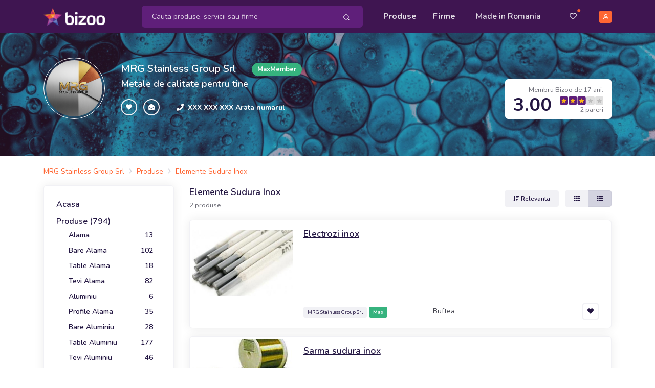

--- FILE ---
content_type: text/html; charset=UTF-8
request_url: https://mrgstainlessgroup.bizoo.ro/vanzare/cat-43994/elemente-sudura-inox/start-0/10/
body_size: 17043
content:
<!DOCTYPE html>
<html lang="en">
<head>
    <meta charset="utf-8">
    <meta name="viewport" content="width=device-width, initial-scale=1, shrink-to-fit=no">
    <title>Elemente Sudura Inox Buftea - MRG Stainless Group Srl - Oferta vanzare</title>
	<meta name="description" content="Descoperiti 2 produse din sectiunea Elemente Sudura Inox de la MRG Stainless Group Srl: electrozi inox, sarma sudura inox, Buftea - Oferta vanzare. Contactati firma pentru mai multe detalii" />
	<meta name="distribution" content="global" />
			<meta name="robots" content="index,follow" />			<meta name="verify-v1" content="7zmD0T8MGmg8Rk2tGVH5gEhJwmgmhkMtavBGyaEOjVQ=" />
	<meta name="y_key" content="12d6d6db702edd37" />
	<meta name="language" content="ro" />
	<meta name="rating" content="general" />
	<meta name="publisher" content="bizoo.ro" />
	<meta name="copyright" content="Copyright (c) Bizoo.ro" />
	<!-- Preloader -->
    <style>
        @keyframes hidePreloader {
            0% {
                width: 100%;
                height: 100%;
            }

            100% {
                width: 0;
                height: 0;
            }
        }

        body>div.preloader {
            position: fixed;
            background: white;
            width: 100%;
            height: 100%;
            z-index: 1071;
            opacity: 0;
            transition: opacity .5s ease;
            overflow: hidden;
            pointer-events: none;
            display: flex;
            align-items: center;
            justify-content: center;
        }

        body:not(.loaded)>div.preloader {
            opacity: 1;
        }

        body:not(.loaded) {
            overflow: hidden;
        }

        body.loaded>div.preloader {
            animation: hidePreloader .5s linear .5s forwards;
        }
    </style>
    <script>
        window.addEventListener("load", function() {
            setTimeout(function() {
                document.querySelector('body').classList.add('loaded');
            }, 300);
        });
		var baseurl = "https://www.bizoo.ro";
    </script>
    <!-- Favicon -->
    <link rel="icon" href="https://www.bizoo.ro/favicon.ico">
    <link rel="stylesheet" href="https://www.bizoo.ro/skins/assets/libs/@fortawesome/fontawesome-free/css/all.min.css">
	    <!-- Bizoo CSS -->
				<link href="https://fonts.googleapis.com/css2?family=Shadows+Into+Light&display=swap" rel="stylesheet">
		<link rel="stylesheet" href="https://www.bizoo.ro/skins/assets/libs/swiper/dist/css/swiper.min.css">
		<link rel="stylesheet" href="https://www.bizoo.ro/skins/assets/libs/@fancyapps/fancybox/dist/jquery.fancybox.min.css">
		<link rel="stylesheet" href="https://www.bizoo.ro/skins/assets/css/15_bizoo-website.css" id="stylesheet">
		<!-- Core JS  -->
	<script src="https://www.bizoo.ro/skins/assets/libs/jquery/dist/jquery.min.js"></script>
	<script type="text/javascript" src="https://www.bizoo.ro/skins/assets/libs/jquery-ui/jquery-ui.min.js"></script>
	<link rel="stylesheet" type="text/css" href="https://www.bizoo.ro/skins/assets/libs/jquery-ui/jquery-ui.min.css" media="all" />
	<script src="https://www.bizoo.ro/skins/assets/libs/bootstrap/dist/js/bootstrap.bundle.min.js"></script>
	<script src="https://www.bizoo.ro/skins/assets/libs/svg-injector/dist/svg-injector.min.js"></script>
	<script src="https://www.bizoo.ro/skins/assets/libs/feather-icons/dist/feather.min.js"></script>
	<!-- Optional JS -->
	<script src="https://www.bizoo.ro/skins/assets/libs/in-view/dist/in-view.min.js"></script>
	<script src="https://www.bizoo.ro/skins/assets/libs/sticky-kit/dist/sticky-kit.min.js"></script>
	<script src="https://www.bizoo.ro/skins/assets/libs/imagesloaded/imagesloaded.pkgd.min.js"></script>
	<script src="https://www.bizoo.ro/skins/assets/libs/crypto-js.min.js"></script>
	<script src="https://www.bizoo.ro/skins/assets/libs/moment/moment.js"></script>
	<script src="https://www.bizoo.ro/skins/assets/libs/daterangepicker/daterangepicker.js"></script>
	<link rel="stylesheet" href="https://www.bizoo.ro/skins/assets/libs/daterangepicker/daterangepicker.css" id="stylesheet">
	<script src="https://www.bizoo.ro/skins/assets/libs/intervalpicker.js"></script>
	<link rel="stylesheet" href="https://www.bizoo.ro/skins/assets/css/15_bizoo-over.css" id="stylesheet">
		<script async src="https://pagead2.googlesyndication.com/pagead/js/adsbygoogle.js"></script>
</head>
<body >
 
	 <header class="static" id="header-main">
        <!-- Navbar -->
        <nav class="navbar navbar-main py-lg-1 navbar-expand-lg navbar-dark bg-dark-primary" id="navbar-main">
            <div class="container border-0 ">
                <!-- Brand -->
                <a class="navbar-brand navbar-img-brand mr-5 ml-n3 ml-lg-0" href="https://www.bizoo.ro">
                    <img alt="Image placeholder" src="https://www.bizoo.ro/skins/assets/img/brand/light.png" id="navbar-logo">
                </a>
                <!-- Toggler -->
                <button class="navbar-toggler mr-n4 mr-lg-0c" type="button" data-toggle="collapse" data-target="#navbar-main-collapse" aria-controls="navbar-main-collapse" aria-expanded="false" aria-label="Toggle navigation">
                    <span class="navbar-toggler-icon"></span>
                </button>
                <!-- Collapse -->
                <div class="collapse navbar-collapse navbar-collapse-overlay" id="navbar-main-collapse">
                    <!-- Collapse header  -->
                    <div class="position-relative">
                        <!-- Toggler -->
                        <button class="navbar-toggler" type="button" data-toggle="collapse" data-target="#navbar-main-collapse" aria-controls="navbar-main-collapse" aria-expanded="false" aria-label="Toggle navigation">
                            <i data-feather="x"></i>
                        </button>
                    </div>
                    <!-- Search form -->
                    <form class="search-dropdown form-inline form-dark position-relative flex-fill mx-3 mx-lg-4 order-lg-1 d-none d-lg-block" style="max-width: 440px;" action="https://www.bizoo.ro/search_process.php" method="get" id="search-form">
						<input type="hidden" name="ls" value="1" />
						<input type="hidden" name="realm" value="" />
                        <div class="input-group input-group-merge w-100 rounded-lg bg-primary">
                            <input type="text" id="keywords" name="keywords" class="search-control form-control border-0 bg-transparent flex-grow-1 py-2 keywords-field-search" placeholder="Cauta produse, servicii sau firme" value="" autocomplete="off" data-userlink="https://mrgstainlessgroup.bizoo.ro" data-usermaxphoto="https://www.bizoo.ro/usermedia/img360/company/MRG-Stainless-Group-Srl_230185_1748361717.jpg" data-usercompany="MRG Stainless Group Srl" >
                            <div class="input-group-append ">
                                <span class="input-group-text border-0 bg-transparent py-0 pl-2 pr-1">
                                    <button type="button" class="btn btn-sm btn-link text-white py-2 btn-search-top-d">
                                        <i data-feather="search"></i>
                                    </button>
                                </span>
                            </div>
                        </div>
					
                        <div class="search-dropdown-menu search-dropdown-div hidden1">
                            <div class="row">
                                <div class="col-sm-6">
                                    <h6 class="text-xs text-muted font-weight-bolder text-uppercase ls-1">Produse si Servicii</h6>
                                    <ul class="list-unstyled mb-0">
                                       <li class="single-prods-autocomplete">
									   </li>
									   <div class="search-dropdown-prods">
									   </div>
                                    </ul>
                                </div>
                                <div class="col-sm-6">
                                    <h6 class="text-xs text-muted font-weight-bolder text-uppercase ls-1">Firme</h6>
                                    <ul class="list-unstyled mb-0 search-dropdown-firme">
                                        
                                    </ul>
                                    <h6 class="text-xs text-muted font-weight-bolder text-uppercase ls-1 mt-5 search-dropdown-cats-title">Mergi direct la categoria</h6>
                                    <ul class="list-unstyled mb-0 search-dropdown-cats">
                                        
                                    </ul>
                                </div>
                            </div>
                        </div>
                   </form>
                    <!-- Left menu -->
                    <ul class="navbar-nav order-lg-2 ml-lg-auto">
                        <!-- Browse menu -->
                        <li class="nav-item">
                            <a class="nav-link font-weight-bolder" href="https://www.bizoo.ro/vanzare/">
                                <i class="fas fa-list-alt d-lg-none mr-2"></i>Produse
                            </a>
                        </li>
                        <li class="nav-item">
                            <a class="nav-link font-weight-bolder" href="https://www.bizoo.ro/companii/">
                                <i class="fas fa-store d-lg-none mr-2"></i>Firme
                            </a>
                        </li>
						<li class="nav-item ">
						<a class="nav-link px-lg-4" href="https://www.bizoo.ro/made-in-romania">
							<i class="fas fa-map-marked-alt d-lg-none mr-2"></i>Made in Romania
						</a>
					</li>
                    </ul>
                    <!-- Right menu -->
                    <ul class="navbar-nav align-items-lg-center ml-lg-3 order-lg-3">
                        <li class="nav-item d-none d-lg-block favorite-dropdown-menu-container dropdown has_favorites ">
                            <a href="javascript:;" class="nav-link nav-link-icon text-sm pl-3 pr-2 mr-2 position-relative a-favorite-header" id="a-favorite-header" data-toggle="dropdown" aria-haspopup="true" aria-expanded="false" data-offset="0">
                                <i class="far fa-heart"></i>
                                <span class="text-warning position-absolute top-1 right-0 has_favorites ">●</span>
                            </a>
							<div class="dropdown-menu dropdown-menu-right favorite-dropdown-menu custom-scroll hidden1">
								
							</div>
                        </li>
                        <li class="nav-item d-none d-lg-block cart-not-empty hidden1">
                            <a class="nav-link font-weight-bolder text-sm pr-0 position-relative" href="https://www.bizoo.ro/cart.php">
                                <i class="fas fa-shopping-cart"></i>
                                <span class="text-warning position-absolute top-1 right-0 cart-not-empty hidden1">●</span>
                            </a>
                        </li>
                        <li class="nav-item pr-3 d-lg-none cart-not-empty hidden1">
                            <a class="nav-link font-weight-bolder" href="https://www.bizoo.ro/cart.php">
								<i class="fas fa-shopping-cart d-lg-none mr-2"></i>Cos de cumparaturi
								<span class="text-warning position-relative top-n2 cart-not-empty hidden1">●</span>
							</a>
                        </li>
                       <li class="nav-item pr-3 d-lg-none has_favorites ">
							<a class="nav-link font-weight-bolder fav-mobile-menu" href="javascript:;">
								<i class="fas fa-heart d-lg-none mr-2"></i>Favorite
								<span class="text-warning position-relative top-n2 has_favorites ">●</span>
							</a>
						</li>
						
						<li class="dropdown-divider d-lg-none"></li>
						<li class="nav-item pr-3 d-lg-none">
							<a class="nav-link font-weight-bolder" href="https://www.bizoo.ro/home.php">
								<i class="fas fa-user d-lg-none mr-2"></i>Contul meu
							</a>
						</li>
						<li class="nav-item pr-3">
							<a class="nav-link font-weight-bolder d-lg-none" href="https://www.bizoo.ro/contact.php">
								<i class="fas fa-envelope d-lg-none mr-2"></i>Contact
							</a>
						</li>
					
                     
                        <li class="nav-item d-none d-lg-block">
                            <a class="nav-link nav-link-icon position-relative pr-lg-0" href="https://www.bizoo.ro/home.php">
                                <span class="avatar avatar-xs bg-warning">
                                    <i class="far fa-user"></i>
                                </span>
                            </a>
                        </li>
                    </ul>
					<hr class="my-3 d-lg-none" style="opacity: .2;" />
					<div class="d-lg-none px-4 py-0 text-center">
						
						
							<a href="https://www.bizoo.ro/register1.php" class="btn btn-block btn-sm btn-warning">
								Creeaza cont
							</a>
						
					</div>
                </div>
            </div>
        </nav>
        <!-- Search form -->
        <div class="bg-dark-primary pt-2 pb-3 d-lg-none">
            <form class="search-dropdown form-inline form-dark position-relative flex-fill mx-3" action="https://www.bizoo.ro/search_process.php" method="get" id="search-form-m">
				<input type="hidden" name="ls" value="1" />
				<input type="hidden" name="realm" value="" />
                <div class="input-group input-group-merge w-100 rounded-lg bg-primary">
                    <!-- Input -->
                    <input type="text" name="keywords" class="search-control form-control border-0 bg-transparent flex-grow-1 py-2 keywords-field-search" aria-label="Search" value="" placeholder="Cauta produse, servicii sau firme" autocomplete="off" data-userlink="https://mrgstainlessgroup.bizoo.ro" data-usermaxphoto="https://www.bizoo.ro/usermedia/img360/company/MRG-Stainless-Group-Srl_230185_1748361717.jpg" data-usercompany="MRG Stainless Group Srl">
                    <!-- Append -->
                    <div class="input-group-append ">
                        <span class="input-group-text border-0 bg-transparent py-0 pl-2 pr-1">
                            <button type="button" class="btn btn-sm btn-link text-white py-2 btn-search-top-m">
                                <i data-feather="search"></i>
                            </button>
                        </span>
                    </div>
                </div>
				<div class="search-dropdown-menu search-dropdown-div hidden1">
					<div class="row">
						<div class="col-sm-6">
							<h6 class="text-xs text-muted font-weight-bolder text-uppercase ls-1">Produse si Servicii</h6>
							<ul class="list-unstyled mb-0">
								<li class="single-prods-autocomplete">
								</li>
							   <div class="search-dropdown-prods">
							   </div>
							</ul>
						</div>
						<div class="col-sm-6">
							<h6 class="text-xs text-muted font-weight-bolder text-uppercase ls-1 mt-3 search-dropdown-cats-title">Mergi direct la categoria</h6>
							<ul class="list-unstyled mb-0 search-dropdown-cats">
								
							</ul>
							<h6 class="text-xs text-muted font-weight-bolder text-uppercase ls-1 mt-3">Firme</h6>
							<ul class="list-unstyled mb-0 search-dropdown-firme">
								
							</ul>
						</div>
					</div>
				</div>
            </form>
        </div>
    </header>
	<script>
	$(document).ready(function() { 
		$(document).on("click", ".btn-search-top-d", function() {
			$("#search-form").submit();
		});
		$(document).on("click", ".btn-search-top-m", function() {
			$("#search-form-m").submit();
		});
		$(document).on("keyup", ".keywords-field-search", function(e) {
			do_autocomplete_search($(this));
		});
		$(document).on("click", ".keywords-field-search", function(e) {
			do_autocomplete_search($(this));
		});
	});
	
	</script>
		<!-- Main content -->
<section class="slice bg-cover bg-size--cover d-none d-lg-block py-5" 
 style="background-image: url(https://static.bizoo.eu/skins/assets/img/hd/basic.jpg);"	>
	<!-- Mask -->
	<span class="mask opacity-3" style="background-color: #71356a !important;"></span>
	<!-- Container -->
	<div class="container mb-4">
		<div class="row">
			<div class="col-md-10 col-lg-8">
				<!-- Title -->
				<div class="row align-items-center text-center text-md-left">
					<div class="col-12 col-md-auto pr-md-3 mb-3 mb-md-0">
						<!-- Logo -->
						<div class="avatar avatar-2xl rounded-circle p-1 border border-white">
							<a href="https://mrgstainlessgroup.bizoo.ro">
																	<img src="https://www.bizoo.ro/usermedia/img360/company/MRG-Stainless-Group-Srl_230185_1748361717.jpg" class="img-fluid rounded-circle" alt="">
															</a>
						</div>
					</div>
					<div class="col-12 col-md">
						<!-- Title -->
						<div class="row align-items-center">
							<div class="col-12 col-md-auto">
								<a href="https://mrgstainlessgroup.bizoo.ro" class="h3 d-block text-white mb-1 mb-md-0">MRG Stainless Group Srl</a>
							</div>
							<div class="col-12 col-md pl-md-3">
								<span class="badge badge-sm badge-success badge-pill">MaxMember</span>
							</div>
						</div>
						<!-- Slogan -->
						<p class="lead text-white mt-2 mt-md-0 font-weight-bold">
							Metale de calitate pentru tine						</p>
						<!-- Info -->
						<div class="row align-items-center">
							<div class="col-12 col-md-auto pr-md-3 text-center text-md-left">
								<!-- Buttons -->
								<div class="" role="group" aria-label="Basic example">
									<button type="button" class="btn btn-xs btn-neutral text-white btn-icon-only rounded-circle add-to-favorite fav-warning" data-id="230185" data-tip="company" data-fav-type="btn-warning">
										<span class="btn-inner--icon"><i class="fas fa-heart"></i></span>
									</button>
									<button type="button" class="btn btn-xs btn-neutral text-white btn-icon-only rounded-circle share-page d-sm-none">
										<span class="btn-inner--icon"><i class="fas fa-share"></i></span>
									</button>
									<button type="button" class="btn btn-xs btn-neutral text-white btn-icon-only rounded-circle link-message-contacts" data-id="230185">
										<span class="btn-inner--icon"><i class="fas fa-envelope-open"></i></span>
									</button>
								</div>
							</div>
							<div class="col-12 col-md align-items-center px-3 d-none d-md-flex border-left border-light">
								<div class="pr-2">
									<i class="fas fa-phone text-sm text-white"></i>
								</div>
								<div class="d-none d-md-block">
									<h6 class="mb-0 text-white text-sm">
										<a href="javascript:;" class="text-white font-weight-bolder text-sm show-number-button" data-id="230185" data-cls="text-white font-weight-bolder">XXX XXX XXX Arata numarul</a>
									</h6>
								</div>
							</div>
						</div>
					</div>
				</div>
			</div>
			<div class="col-12 col-lg-4 align-self-end text-md-right mt-4 mt-lg-0 d-none d-lg-block">
				<!-- Rating badge -->
				<div class="d-inline-block px-3 py-2 rounded-lg shadow bg-white">
					<small class="text-muted">Membru Bizoo de 17 ani.</small>
					<div class="d-flex align-items-center">
						<div class="">
							<span class="h1 lh-100 font-weight-bolder mb-0">3.00</span>
						</div>
						<div class="pl-3">
							<!-- Rating -->
							<div class="d-block mt-n1">
								<img src="https://www.bizoo.ro/skins/assets/img/svg/stars/dark/stars-3.svg" alt="3 stars: Normal" style="height: 16px;">
							</div>
							<small class="d-block text-muted mt-n1">2 pareri</small>
						</div>
					</div>
				</div>
			</div>
		</div>
	</div>
</section><div class="py-2 py-lg-3">
	<div class="container d-none d-lg-block">
		<div class="d-flex align-items-center mt-1">
			<nav aria-label="breadcrumb">
				<ol class="breadcrumb breadcrumb-sm breadcrumb-links py-0 px-0 mb-0">
					<li class="breadcrumb-item"><div itemscope itemtype="http://schema.org/BreadcrumbList"><span itemprop="itemListElement" itemscope itemtype="http://schema.org/ListItem"><a href="https://mrgstainlessgroup.bizoo.ro" title="MRG Stainless Group Srl" itemprop="item"><span itemprop="name" class="text-sm">MRG Stainless Group Srl</span></a><meta itemprop="position" content="1" /></span></div></li><li class="breadcrumb-item"><div itemscope itemtype="http://schema.org/BreadcrumbList"><span itemprop="itemListElement" itemscope itemtype="http://schema.org/ListItem"><a href="https://mrgstainlessgroup.bizoo.ro/vanzare/start-0/10/" title="MRG Stainless Group Srl - produse la vanzare" itemprop="item"><span itemprop="name" class="text-sm">Produse</span></a><meta itemprop="position" content="2" /></span></div></li><li class="breadcrumb-item"><div itemscope itemtype="http://schema.org/BreadcrumbList"><span itemprop="itemListElement" itemscope itemtype="http://schema.org/ListItem"><a href="https://mrgstainlessgroup.bizoo.ro/vanzare/cat-43994/elemente-sudura-inox/start-0/10/" title="Elemente Sudura Inox la MRG Stainless Group Srl" itemprop="item"><span itemprop="name" class="text-sm">Elemente Sudura Inox</span></a><meta itemprop="position" content="3" /></span></div></li>				</ol>
			</nav>
		</div>
	</div>
</div>
<section class="pb-4 position-relative">
	<div class="container">
		<div class="row">
			<div class="col-lg-3">
				<div class="docs-sidebar" data-toggle="sticky" data-sticky-offset="30">
	<div class="d-lg-block collapse" id="docsSidenavCollapse">
		<!-- Product meneu -->
		<div class="card">
			<div class="card-body">
								<div class="pb-2">
					<a href="https://mrgstainlessgroup.bizoo.ro" class="h6">Acasa</a>
				</div>
								<div class="pb-2">
					<a href="https://mrgstainlessgroup.bizoo.ro/vanzare/start-0/10/" class="h6">Produse (794)</a>
											<ul class="nav nav-products flex-column pl-2">
															<li class="nav-item">
									<a href="https://mrgstainlessgroup.bizoo.ro/vanzare/cat-19416/alama/start-0/10/" title="Alama - Buftea" class="nav-link active d-flex justify-content-between">
										<span>Alama</span>
										<span>13</span>
									</a>
								</li>
															<li class="nav-item">
									<a href="https://mrgstainlessgroup.bizoo.ro/vanzare/cat-40290/bare-alama/start-0/10/" title="Bare Alama - Buftea" class="nav-link active d-flex justify-content-between">
										<span>Bare Alama</span>
										<span>102</span>
									</a>
								</li>
															<li class="nav-item">
									<a href="https://mrgstainlessgroup.bizoo.ro/vanzare/cat-40291/table-alama/start-0/10/" title="Table Alama - Buftea" class="nav-link active d-flex justify-content-between">
										<span>Table Alama</span>
										<span>18</span>
									</a>
								</li>
															<li class="nav-item">
									<a href="https://mrgstainlessgroup.bizoo.ro/vanzare/cat-60041/tevi-alama/start-0/10/" title="Tevi Alama - Buftea" class="nav-link active d-flex justify-content-between">
										<span>Tevi Alama</span>
										<span>82</span>
									</a>
								</li>
															<li class="nav-item">
									<a href="https://mrgstainlessgroup.bizoo.ro/vanzare/cat-19413/aluminiu/start-0/10/" title="Aluminiu - Buftea" class="nav-link active d-flex justify-content-between">
										<span>Aluminiu</span>
										<span>6</span>
									</a>
								</li>
															<li class="nav-item">
									<a href="https://mrgstainlessgroup.bizoo.ro/vanzare/cat-307005/profile-alama/start-0/10/" title="Profile Alama - Buftea" class="nav-link active d-flex justify-content-between">
										<span>Profile Alama</span>
										<span>35</span>
									</a>
								</li>
															<li class="nav-item">
									<a href="https://mrgstainlessgroup.bizoo.ro/vanzare/cat-29239/bare-aluminiu/start-0/10/" title="Bare Aluminiu - Buftea" class="nav-link active d-flex justify-content-between">
										<span>Bare Aluminiu</span>
										<span>28</span>
									</a>
								</li>
															<li class="nav-item">
									<a href="https://mrgstainlessgroup.bizoo.ro/vanzare/cat-29236/table-aluminiu/start-0/10/" title="Table Aluminiu - Buftea" class="nav-link active d-flex justify-content-between">
										<span>Table Aluminiu</span>
										<span>177</span>
									</a>
								</li>
															<li class="nav-item">
									<a href="https://mrgstainlessgroup.bizoo.ro/vanzare/cat-29237/tevi-aluminiu/start-0/10/" title="Tevi Aluminiu - Buftea" class="nav-link active d-flex justify-content-between">
										<span>Tevi Aluminiu</span>
										<span>46</span>
									</a>
								</li>
															<li class="nav-item">
									<a href="https://mrgstainlessgroup.bizoo.ro/vanzare/cat-40292/profile-aluminiu/start-0/10/" title="Profile Aluminiu - Buftea" class="nav-link active d-flex justify-content-between">
										<span>Profile Aluminiu</span>
										<span>32</span>
									</a>
								</li>
															<li class="nav-item">
									<a href="https://mrgstainlessgroup.bizoo.ro/vanzare/cat-19415/cupru/start-0/10/" title="Cupru - Buftea" class="nav-link active d-flex justify-content-between">
										<span>Cupru</span>
										<span>3</span>
									</a>
								</li>
															<li class="nav-item">
									<a href="https://mrgstainlessgroup.bizoo.ro/vanzare/cat-29240/bare-cupru/start-0/10/" title="Bare Cupru - Buftea" class="nav-link active d-flex justify-content-between">
										<span>Bare Cupru</span>
										<span>16</span>
									</a>
								</li>
															<li class="nav-item">
									<a href="https://mrgstainlessgroup.bizoo.ro/vanzare/cat-29242/table-cupru/start-0/10/" title="Table Cupru - Buftea" class="nav-link active d-flex justify-content-between">
										<span>Table Cupru</span>
										<span>41</span>
									</a>
								</li>
															<li class="nav-item">
									<a href="https://mrgstainlessgroup.bizoo.ro/vanzare/cat-69254/tevi-cupru/start-0/10/" title="Tevi Cupru - Buftea" class="nav-link active d-flex justify-content-between">
										<span>Tevi Cupru</span>
										<span>4</span>
									</a>
								</li>
															<li class="nav-item">
									<a href="https://mrgstainlessgroup.bizoo.ro/vanzare/cat-43991/inox/start-0/10/" title="Inox - Buftea" class="nav-link active d-flex justify-content-between">
										<span>Inox</span>
										<span>7</span>
									</a>
								</li>
															<li class="nav-item">
									<a href="https://mrgstainlessgroup.bizoo.ro/vanzare/cat-330023/bronz/start-0/10/" title="Bronz - Buftea" class="nav-link active d-flex justify-content-between">
										<span>Bronz</span>
										<span>5</span>
									</a>
								</li>
															<li class="nav-item">
									<a href="https://mrgstainlessgroup.bizoo.ro/vanzare/cat-43990/bare-inox/start-0/10/" title="Bare Inox - Buftea" class="nav-link active d-flex justify-content-between">
										<span>Bare Inox</span>
										<span>5</span>
									</a>
								</li>
															<li class="nav-item">
									<a href="https://mrgstainlessgroup.bizoo.ro/vanzare/cat-43992/table-inox/start-0/10/" title="Table Inox - Buftea" class="nav-link active d-flex justify-content-between">
										<span>Table Inox</span>
										<span>56</span>
									</a>
								</li>
															<li class="nav-item">
									<a href="https://mrgstainlessgroup.bizoo.ro/vanzare/cat-43993/tevi-inox/start-0/10/" title="Tevi Inox - Buftea" class="nav-link active d-flex justify-content-between">
										<span>Tevi Inox</span>
										<span>9</span>
									</a>
								</li>
															<li class="nav-item">
									<a href="https://mrgstainlessgroup.bizoo.ro/vanzare/cat-43995/profile-inox/start-0/10/" title="Profile Inox - Buftea" class="nav-link active d-flex justify-content-between">
										<span>Profile Inox</span>
										<span>2</span>
									</a>
								</li>
															<li class="nav-item">
									<a href="https://mrgstainlessgroup.bizoo.ro/vanzare/cat-43996/fitinguri-inox/start-0/10/" title="Fitinguri Inox - Buftea" class="nav-link active d-flex justify-content-between">
										<span>Fitinguri Inox</span>
										<span>2</span>
									</a>
								</li>
															<li class="nav-item">
									<a href="https://mrgstainlessgroup.bizoo.ro/vanzare/cat-43994/elemente-sudura-inox/start-0/10/" title="Elemente Sudura Inox - Buftea" class="nav-link active d-flex justify-content-between active">
										<span>Elemente Sudura Inox</span>
										<span>2</span>
									</a>
								</li>
															<li class="nav-item">
									<a href="https://mrgstainlessgroup.bizoo.ro/vanzare/cat-19418/organe-asamblare-inox/start-0/10/" title="Organe Asamblare Inox - Buftea" class="nav-link active d-flex justify-content-between">
										<span>Organe Asamblare Inox</span>
										<span>19</span>
									</a>
								</li>
															<li class="nav-item">
									<a href="https://mrgstainlessgroup.bizoo.ro/vanzare/cat-29243/otel/start-0/10/" title="Otel - Buftea" class="nav-link active d-flex justify-content-between">
										<span>Otel</span>
										<span>2</span>
									</a>
								</li>
															<li class="nav-item">
									<a href="https://mrgstainlessgroup.bizoo.ro/vanzare/cat-23703/produse/start-0/10/" title="Produse - Buftea" class="nav-link active d-flex justify-content-between">
										<span>Produse</span>
										<span>12</span>
									</a>
								</li>
															<li class="nav-item">
									<a href="https://mrgstainlessgroup.bizoo.ro/vanzare/cat-330025/zinc/start-0/10/" title="Zinc - Buftea" class="nav-link active d-flex justify-content-between">
										<span>Zinc</span>
										<span>10</span>
									</a>
								</li>
															<li class="nav-item">
									<a href="https://mrgstainlessgroup.bizoo.ro/vanzare/cat-282893/tabla-perforata-si-expandata/start-0/10/" title="Tabla Perforata Si Expandata - Buftea" class="nav-link active d-flex justify-content-between">
										<span>Tabla Perforata Si Expandata</span>
										<span>45</span>
									</a>
								</li>
													</ul>
									</div>
				<!--
				<div class="">
					<a href="" class="h6">Ce spun clientii</a>
				</div>
				-->
			</div>
		</div>
		
	</div>
</div>
			</div>
			<div class="col-lg-9">
				<!-- Search results -->
				<div class="mb-5">
					<!-- Title + Sorting -->
					<div class="row align-items-center mb-3">
						<div class="col-sm-6">
							<h6 class="h5 mb-0">Elemente Sudura Inox <a href="https://mrgstainlessgroup.bizoo.ro" class="d-sm-none text-warning">MRG Stainless Group Srl</a></h6>
							<div class="">
								<small class="text-muted">2 produse <a href="#" class="text-muted text-underline--dashed"></a></small>
							</div>
						</div>
						<div class="col-sm-6 text-right d-none d-lg-block">
							<!-- Sorting ASC/DESC -->
							<div class="dropdown">
								<a href="#" class="btn btn-xs btn-secondary mr-2" role="button" data-toggle="dropdown" aria-haspopup="true" aria-expanded="false">
									<i class="fas fa-sort-amount-down"></i> Relevanta								</a>
								<div class="dropdown-menu dropdown-menu-right">
																			<a class="dropdown-item " onclick="do_user_order('user_order', '1');" href="javascript:;">
											Cele mai vandute										</a>
																			<a class="dropdown-item " onclick="do_user_order('user_order', '2');" href="javascript:;">
											Cele mai noi										</a>
																			<a class="dropdown-item " onclick="do_user_order('user_order', '3');" href="javascript:;">
											Pret crescator										</a>
																			<a class="dropdown-item " onclick="do_user_order('user_order', '4');" href="javascript:;">
											Pret descrescator										</a>
																	</div>
							</div>
							<!-- View mode -->
							<div class="btn-group" role="group" aria-label="view mode">
								<a href="javascript:;" class="btn btn-xs btn-secondary view-grid ">
									<i class="fas fa-th"></i>
								</a>
								<a href="javascript:;" class="btn btn-xs btn-secondary view-list active">
									<i class="fas fa-th-list"></i>
								</a>
							</div>
						</div>
					</div>
															<div class="card mb-3">
	<div class="row no-gutters">
		<div class="col-lg-3 col-5 p-1">
			<a title="Electrozi inox, Buftea" href="https://mrgstainlessgroup.bizoo.ro/vanzare/372528/electrozi-inox">
				<img src="https://images8.bizoo.eu/image/img360/sale/2010/3/6/Electrozi-inox_2301851_1267905508.jpg" alt="Electrozi inox de la MRG Stainless Group Srl" class="img-fit-contain img-list card-img img-list-mobile">
			</a>
			
				<span class="d-lg-none badge badge-xs badge-success">Max</span>
			
		</div>
		<div class="col-lg-9 col-7">
			<div class="card-body px-3 pt-2 pb-3 pt-md-3 pl-md-3 pr-md-4">
				<!-- Title (xs) -->
				<div class="row align-items-center">
					<div class="col-12 col-md index-wom-comment">
						<a title="Electrozi inox, Buftea" href="https://mrgstainlessgroup.bizoo.ro/vanzare/372528/electrozi-inox" class="h5 font-weight-semibold lh-130 mb-0 prod-name-link prod-name-mobile" >
							Electrozi inox
						</a>
					</div>
					
					<div class="col-12 col-md-auto ml-auto d-flex align-items-center mt-2 mb-1 mb-md-0 search-price">
						
					</div>
					
				</div>
				<!-- Title (lg) -->
				<!--<a href="https://mrgstainlessgroup.bizoo.ro/vanzare/372528/electrozi-inox" class="h6 font-weight-semibold lh-130 d-block d-md-none mb-0">Electrozi inox</a>-->
				<ul class="list-unstyled mb-3 mt-1 d-none d-lg-block d-md-block ul-review-search">
					<li class="d-flex">
					
					</li>
				</ul>
				<div class="row align-items-center">
					<div class="col-6 col-sm-6 search-price">
						<span class="h6 d-block mb-0 search-price-mobile"></span>
					</div>
					<div class="col-6 d-sm-none text-right">
						
						<button type="button" class="btn btn-xs btn-neutral add-to-favorite  btn-icon-only" data-id="372528" data-tip="sale">
							<i class="fas fa-heart"></i>
						</button>
					</div>
				</div>
				<div class="row align-items-center d-lg-none mt-2">
					<div class="col-12 text-sm">
					Buftea
					</div>
				</div>
				<div class="row align-items-center mb-hidden1">
					<div class="col-12 col-sm-5 ">
						<div class="pr-1">
							<a href="https://mrgstainlessgroup.bizoo.ro">
								<span class="badge badge-xs badge-secondary font-weight-400">MRG Stainless Group Srl</span>
							</a>
							
								<a href="https://www.bizoo.ro/maxmember">
									<span class="badge badge-xs badge-success">Max</span>
								</a>
							
						</div>
					</div>
					<div class="col-sm-4 d-none d-lg-block mb-hidden1 text-sm">
						Buftea
					</div>
					<div class="col-sm-3 d-none d-lg-block mb-hidden1 text-right">
						
						<button type="button" class="btn btn-xs btn-neutral add-to-favorite  btn-icon-only" data-id="372528" data-tip="sale">
							<i class="fas fa-heart"></i>
						</button>
					</div>
				</div>
			</div>
		</div>
	</div>
</div><div class="card mb-3">
	<div class="row no-gutters">
		<div class="col-lg-3 col-5 p-1">
			<a title="Sarma sudura inox, Buftea" href="https://mrgstainlessgroup.bizoo.ro/vanzare/372530/sarma-sudura-inox">
				<img src="https://images5.bizoo.eu/image/img360/sale/2010/3/6/Sarma-sudura-inox_2301851_1267905795.jpg" alt="Sarma sudura inox de la MRG Stainless Group Srl" class="img-fit img-list card-img img-list-mobile">
			</a>
			
				<span class="d-lg-none badge badge-xs badge-success">Max</span>
			
		</div>
		<div class="col-lg-9 col-7">
			<div class="card-body px-3 pt-2 pb-3 pt-md-3 pl-md-3 pr-md-4">
				<!-- Title (xs) -->
				<div class="row align-items-center">
					<div class="col-12 col-md index-wom-comment">
						<a title="Sarma sudura inox, Buftea" href="https://mrgstainlessgroup.bizoo.ro/vanzare/372530/sarma-sudura-inox" class="h5 font-weight-semibold lh-130 mb-0 prod-name-link prod-name-mobile" >
							Sarma sudura inox
						</a>
					</div>
					
					<div class="col-12 col-md-auto ml-auto d-flex align-items-center mt-2 mb-1 mb-md-0 search-price">
						
					</div>
					
				</div>
				<!-- Title (lg) -->
				<!--<a href="https://mrgstainlessgroup.bizoo.ro/vanzare/372530/sarma-sudura-inox" class="h6 font-weight-semibold lh-130 d-block d-md-none mb-0">Sarma sudura inox</a>-->
				<ul class="list-unstyled mb-3 mt-1 d-none d-lg-block d-md-block ul-review-search">
					<li class="d-flex">
					
					</li>
				</ul>
				<div class="row align-items-center">
					<div class="col-6 col-sm-6 search-price">
						<span class="h6 d-block mb-0 search-price-mobile"></span>
					</div>
					<div class="col-6 d-sm-none text-right">
						
						<button type="button" class="btn btn-xs btn-neutral add-to-favorite  btn-icon-only" data-id="372530" data-tip="sale">
							<i class="fas fa-heart"></i>
						</button>
					</div>
				</div>
				<div class="row align-items-center d-lg-none mt-2">
					<div class="col-12 text-sm">
					Buftea
					</div>
				</div>
				<div class="row align-items-center mb-hidden1">
					<div class="col-12 col-sm-5 ">
						<div class="pr-1">
							<a href="https://mrgstainlessgroup.bizoo.ro">
								<span class="badge badge-xs badge-secondary font-weight-400">MRG Stainless Group Srl</span>
							</a>
							
								<a href="https://www.bizoo.ro/maxmember">
									<span class="badge badge-xs badge-success">Max</span>
								</a>
							
						</div>
					</div>
					<div class="col-sm-4 d-none d-lg-block mb-hidden1 text-sm">
						Buftea
					</div>
					<div class="col-sm-3 d-none d-lg-block mb-hidden1 text-right">
						
						<button type="button" class="btn btn-xs btn-neutral add-to-favorite  btn-icon-only" data-id="372530" data-tip="sale">
							<i class="fas fa-heart"></i>
						</button>
					</div>
				</div>
			</div>
		</div>
	</div>
</div>										<!-- Pagination -->
					<div><nav aria-label="paging"><ul class="pagination justify-content-end"><li class="page-item"><a class="page-link text-sm" title="pagina 1" href="https://mrgstainlessgroup.bizoo.ro/vanzare/cat-43994/elemente-sudura-inox/start-0/10/" aria-label="Previous"><span aria-hidden="true">&laquo;</span></a></li><li class="page-item active"><a class="page-link text-sm" href="javascript:;">1</a></li><li class="page-item"><a class="page-link text-sm" title="pagina 1" href="https://mrgstainlessgroup.bizoo.ro/vanzare/cat-43994/elemente-sudura-inox/start-0/10/" aria-label="Next"><span aria-hidden="true">&raquo;</span></a></li></ul></nav></div>
										<div class="banner banner-vertical mt-4 mb-4">
						<ins class="adsbygoogle"
							 style="display:block"
							 data-ad-client="ca-pub-2048154800767294"
							 data-ad-slot="2034536728"
							 data-ad-format="auto"
							 data-full-width-responsive="true"></ins>
						<script>
							 (adsbygoogle = window.adsbygoogle || []).push({});
						</script>
					</div>
										<div class="pt-5 d-sm-none">
						<div class="card card-fluid">
	<div class="p-1">
		
			<div class="card border-0 text-white mb-0">
				<img src="https://www.bizoo.ro/skins/assets/img/website/map.jpg" class="img-fluid" alt="map">
				<span class="mask bg-section-dark opacity-1 rounded-top"></span>
				<div class="card-img-overlay d-flex align-items-center justify-content-center">
					<a href="javascript:;" class="btn btn-xs btn-white btn-icon text-primary show-map-location-site">
						<span class="btn-inner--icon"><i data-feather="map-pin"></i></span>
						<span class="btn-inner--text">Vezi pe harta</span>
					</a>
				</div>
			</div>
		
	</div>
	<div class="card-body py-3">
		<!-- List -->
		<ul class="list-unstyled">
			<li class="mb-2 d-flex">
				<div class="">
					<i class="fas fa-building text-success mr-3"></i>
				</div>
				<div class="">
					<p class="text-sm font-weight-bolder mb-0">
											<a href="https://mrgstainlessgroup.bizoo.ro">
							MRG Stainless Group Srl						</a>
															<span class="badge badge-xs badge-success ml-1" style="vertical-align: middle;">Max</span>
										</p>
				</div>
			</li>
			<li class="mb-2 d-flex">
				<div class="">
					<i class="fas fa-map-marker-alt text-success mr-3"></i>
				</div>
				<div class="">
					<p class="text-sm mb-0 lh-140">Strada Rasaritului, Nr. 57<br /> Buftea, Ilfov</p>
				</div>
			</li>
							<li class="mb-2 d-flex">
					<div class="">
						<i class="fas fa-clock text-success mr-3"></i>
					</div>
					<div class="">
						<span class="h6 text-sm text-success pr-2">Deschis</span>
						<span class="text-sm">09 AM - 16 PM</span>
					</div>
				</li>
										<li class="mb-2 d-flex">
					<div class="">
						<i class="fas fa-globe text-success mr-3"></i>
					</div>
					<div class="">
						<a href="http://www.mrg-group.ro" class="text-sm text-muted" target="_blank" rel="nofollow">http://www.mrg-group.ro</a>					</div>
				</li>
						
			<li class="mb-2 d-flex">
				<div class="">
					<i class="fas fa-envelope text-success mr-3"></i>
				</div>
				<div class="">
					<a href="javascript:;" class="text-sm text-muted link-message-contacts" data-id="230185">Trimite mesaj</a>
				</div>
			</li>
							<li class="mb-2 d-flex">
					<div class="">
						<i class="fas fa-phone text-success mr-3"></i>
					</div>
					<div class="" style="border: 1.7px dashed #f63;padding: 0px 10px;">
						<a href="javascript:;" class="text-sm text-warning font-weight-bolder show-number-button" data-id="230185">
							XXX XXX XXX Arata numarul
						</a>
					</div>
				</li>
					</ul>
	</div>
</div>					</div>
				</div>
			</div>
		</div>
	</div>
</div>
<script>
$(document).ready(function() { 
	$(document).on("click", ".view-grid", function(e) {
		change_list('user_list_type',2);
	});
	$(document).on("click", ".view-list", function(e) {
		change_list('user_list_type',1);
	});
	// search in site
	$(document).on("click", ".btn-search-in-maxsite", function(e) {
		e.preventDefault();
		actual_search_in_maxsite();
	});
	$(document).on("keyup", ".input-search-in-maxsite", function(e) {
		e.preventDefault();
		if (e.keyCode == 13) {
			actual_search_in_maxsite();
		}
	});
});
function actual_search_in_maxsite() {
	var keywords = $.trim($(".input-search-in-maxsite").val());
	//if (!keywords) {
	//	show_message("Introduceti tere");
	//}
	location.href = 'https://mrgstainlessgroup.bizoo.ro/vanzare/?keywords='+encodeURIComponent(keywords);
}
</script>	
<footer class="position-relative" id="footer-main">
	<div class="footer footer-dark bg-dark">
		<!-- SVG separator -->
		<div class="shape-container shape-position-top shape-orientation-inverse">
			<img alt="Image placeholder" src="https://www.bizoo.ro/skins/assets/img/svg/separators/curve.svg" class="svg-inject">
		</div>
		<!-- Footer -->
		<div class="container pt-5">
			<div class="row pt-5 mt-5">
				<div class="col-lg-4 mb-5 mb-lg-0">
					<a href="https://www.bizoo.ro">
						<img src="https://www.bizoo.ro/skins/assets/img/brand/light.png" alt="Footer logo" style="height: 3rem;">
					</a>
					<p class="text-sm mt-4 pr-lg-4">
						Bizoo e o solutie inovatoare care foloseste puterea de recomandare din Gura in Gura pentru a imbunatati imaginea online si offline a peste 100.000 de firme din Romania.
					</p>
				</div>
				<div class="col-lg-2 col-6 col-sm-4 ml-lg-auto mb-5 mb-lg-0">
					<h6 class="heading mb-3">Despre</h6>
					<ul class="list-unstyled">
						<li><a href="https://www.bizoo.ro/companii">Firme</a></li>
						<li><a href="https://www.bizoo.ro/vanzare">Produse si Servicii</a></li>
						<li><a href="https://www.bizoo.ro/home.php">Contul meu</a></li>
						<li><a href="https://www.bizoo.ro/din-gura-in-gura">Din Gura in Gura</a></li>
						<li><a href="https://www.bizoo.ro/despre-pareri">Despre Pareri</a></li>
					</ul>
				</div>
				<div class="col-lg-2 col-6 col-sm-4 mb-5 mb-lg-0">
					<h6 class="heading mb-3">Alege</h6>
					<ul class="list-unstyled">
						<li><a href="https://www.bizoo.ro/maxmember">MaxMember</a></li>
						<li><a href="https://www.bizoo.ro/max-shop">MaxShop</a></li>
						<!--<li><a href="https://www.bizoo.ro/publicitate.php">Publicitate pe site</a></li>-->
					</ul>
				</div>
				<div class="col-lg-2 col-6 col-sm-4 mb-5 mb-lg-0">
					<h6 class="heading mb-3">Contact</h6>
					<ul class="list-unstyled text-small">
						<li><a href="https://www.bizoo.ro/contact.php">Contact</a></li>
						<!--<li><a href="#" class="text-warning">Chat online</a></li>-->
						<!--<li><a href="https://www.facebook.com/www.bizoo.ro">Facebook</a></li>-->
					</ul>
				</div>
			</div>
			<hr class="divider divider-fade divider-dark mb-0" />
			<div class="row align-items-center justify-content-md-between py-4">
				<div class="col-md-5 mb-3 mb-md-0">
					<div class="copyright text-sm font-weight-bold text-center text-md-left">
						&copy;2026 <a href="https://www.bizoo.ro" class="font-weight-bold">Bizoo</a> este o marca inregistrata.
					</div>
				</div>
				<div class="col-md-7">
					<ul class="nav align-items-center justify-content-center justify-content-md-end">
						
						<li class="nav-item">
							<a class="nav-link" href="https://www.bizoo.ro/resurse_termeni.php">Termeni si conditii</a>
						</li>
						<li class="nav-item">
							<a class="nav-link" href="https://www.bizoo.ro/sitemap.php">Sitemap</a>
						</li>
						<!--<li class="nav-item">
							<a class="nav-link" href="https://jobs.bizoo.ro/locuri-de-munca-in-firma/Axello+Communications/197295/">Cariere</a>
						</li>-->
						<li class="nav-item">
							<a class="nav-link pr-0" rel="nofollow" href="http://www.anpc.gov.ro/">ANPC</a>
						</li>
					</ul>
				</div>
			</div>
		</div>
	</div>
</footer>
<script type="text/javascript" src="https://maps.googleapis.com/maps/api/js?key=AIzaSyBYOFJV2UT62-WO4nVBGNqvPUDFrr1b7s4"></script>
<div class="modal fade" id="modal_map_location" tabindex="-1" role="dialog" aria-labelledby="modal_map_location_label" aria-hidden="true">
	<div class="modal-dialog modal-xl modal-dialog-centered" role="document">
		<div class="modal-content">
			<button type="button" class="close close-btn-map" data-dismiss="modal" aria-label="Close">
				<span aria-hidden="true" style="color: #fff;">&times;</span>
			</button>
			<div class="modal-body" style="padding:5px;">
				<div class="row">
					<div class="col-lg-12">
						<div id="map-default" class="map-canvas rounded-0" 
															data-lat="44.5213332978940000" data-lng="25.9611914761670000" data-has-location="1" 
														style="height: 550px;" data-color="#caa7f9" data-company="MRG Stainless Group Srl" data-complete-address="Strada Rasaritului, Nr. 57<br>Buftea, Ilfov">
						</div>
					</div>
				</div>
			</div>
		</div>
	</div>
</div>
<style>
.close-btn-map {
	position: absolute;
	right: 0px;
	top: -30px;
	font-size: 2rem;
}
.gm-ui-hover-effect {
	top: 0px !important;
	right: 0px !important;
}
</style>
<script>
$(document).ready(function() { 
	$(document).on("click", ".show-map-location-site", function() {
		$("#modal_map_location").modal("show");
	});
});
</script><!-- Bizoo JS -->
<script src="https://www.bizoo.ro/skins/assets/js/15_utils_prev.js"></script>
	<script src="https://www.bizoo.ro/skins/assets/libs/swiper/dist/js/swiper.min.js"></script>
    <script src="https://www.bizoo.ro/skins/assets/libs/@fancyapps/fancybox/dist/jquery.fancybox.min.js"></script>
	<script src="https://www.bizoo.ro/skins/assets/js/15_bizoo-website.js"></script>
<script src="https://www.bizoo.ro/skins/assets/js/15_utils.js"></script>
<script src="https://www.bizoo.ro/skins/assets/js/15_account.js"></script>
<script src="https://www.bizoo.ro/skins/assets/js/15_content_table.js"></script>
<!-- Feather Icons -->
<script>
	feather.replace({
		'width': '1em',
		'height': '1em'
	}) 
</script>

<div class="modal fade" id="modal-message-contacts" tabindex="-1" role="dialog" aria-labelledby="modal_message_contacts_label" aria-hidden="true">
	<div class="modal-dialog modal-dialog-centered" role="document">
		<div class="modal-content">
			<div class="modal-header">
				<h6 class="modal-title h5" id="modal_message_contacts_label">Trimite mesaj</h6>
				<button type="button" class="close" data-dismiss="modal" aria-label="Close">
					<span aria-hidden="true">&times;</span>
				</button>
			</div>
			<div class="modal-body">
				<div class="form-group mci-div hidden1">
					<label class="form-control-label">Trimite la <span class="orange">*</span></label>
					<input class="form-control" type="text" name="message_contacts" id="message_contacts" />
				</div>
				<input type="hidden" id="message_contacts_id" name="message_contacts_id" value="" />
				<div class="form-group">
					<label class="form-control-label">Subiect <span class="orange">*</span></label>
					<input class="form-control" type="text" name="message-contacts-s" id="message-contacts-s" />
				</div>
				<div class="form-group">
					<label class="form-control-label">Mesaj <span class="orange">*</span></label>
					<textarea class="form-control custom-scroll message-contacts" name="message-contacts-m" id="message-contacts-m" rows="4"></textarea>
				</div>
				
			</div>
			<div class="modal-footer py-3">
				<button type="button" class="btn btn-md btn-success btn-message-contacts">Trimite mesaj</button>
			</div>
		</div>
	</div>
</div>
<script>
$(document).ready(function() {
	$(document).on("click", ".link-message-contacts", function (e) { 
		var id = $(this).data("id");
		$("#message_contacts_id").val(id);
		$(".mci-div").addClass("hidden1");
		$("#modal-message-contacts").modal("show");
	});
	$(document).on("click", ".message-contacts-main", function(e) {
		$(".mci-div").removeClass("hidden1");
		$("#modal-message-contacts").modal("show");
	});
	$(document).on('click', '.btn-message-contacts', function(e) {
		e.stopPropagation();
		if (!submit_form_message_contacts_check()) {
			return false;
		}
		var values = {
				"client_id": $("#message_contacts_id").val(),
				"subject": $("#message-contacts-s").val(),
				"message": $("#message-contacts-m").val()
				};
		//console.log(values);return false;
		var jqxhr = getjqxhr("https://"+location.host+"/ajax/contacts_message.php", values, "POST", "json");
		jqxhr.done(function(data) { //console.log(data);
			wait_cursor(false);
			if (data.type == "ok") { //console.log(data.message);
				//location.reload();
				show_message_s("Mesajul a fost trimis.");
				$("#modal-message-contacts").modal("hide");
			} else if (data.type == "err") {
				if (data.message == "login") { 
					location.href = baseurl+"/login_email.php";
				} else {
					show_message_s(data);
				}
			}
			$(".btn-message-contacts").removeClass("disabled");
		}).fail(function() {
			show_error_page();
		});
	});
	$('#modal-message-contacts').on('hidden.bs.modal', function () { // default
		$("#message_contacts_id").val("");
		$("#message-contacts-s").val("");
		$("#message-contacts-m").val("");
	});
	$('#modal-message-contacts').on('shown.bs.modal', function () { 
		$("#message-contacts-m").focus();
		setCaretPosition(document.getElementById("message-contacts-m"), 0);
		document.getElementById("message-contacts-m").scrollTo(0, 0);
	});
	set_autocomplete_section("message_contacts", baseurl+"/ajax/get_contacts_values.php", 0, function(item) { }, "modal-message-contacts", '');
	$("#message_contacts").click(function(){ show_autocomplete('message_contacts'); });// show autocomplete
    $("#message_contacts").blur(function(){
		var tx = $.trim($(this).val());
		if (!tx || tx == "") {
			$("#message_contacts_id").val(0);
		}
    });
	$(document).on("click", ".btn-reply-message", function(e) {
		var id = $(this).data("id");
		$("#message_contacts_id").val(id);
		$(".mci-div").addClass("hidden1");
		$("#message-contacts-s").val("Re: "+ $.trim(strip_tags($("#mail-message-subject").val())) );
		$("#message-contacts-m").val( "\n\n------------------------------\n\n"+$.trim(strip_tags($("#mail-message-body").html())) );
		$("#modal-message-contacts").modal("show");
	});
	// inline
	$(document).on('click', '.btn-message-contacts-inline', function(e) {
		e.stopPropagation();
		if (!submit_form_message_contacts_check("-inline")) {
			return false;
		}
		var values = {
				"client_id": $("#message_contacts_id-inline").val(),
				"subject": $("#message-contacts-s-inline").val(),
				"message": $("#message-contacts-m-inline").val()
				};
		//console.log(values);return false;
		var jqxhr = getjqxhr("https://"+location.host+"/ajax/contacts_message.php", values, "POST", "json");
		jqxhr.done(function(data) { //console.log(data);
			wait_cursor(false);
			if (data.type == "ok") { //console.log(data.message);
				show_message_s("Mesajul a fost trimis.");
			} else if (data.type == "err") {
				if (data.message == "login") { 
					location.href = baseurl+"/login_email.php";
				} else {
					show_message_s(data);
				}
			}
			$(".btn-message-contacts-inline").removeClass("disabled");
		}).fail(function() {
			show_error_page();
		});
	});
	
});
function submit_form_message_contacts_check(addit) {
	if (typeof addit === "undefined") {
		addit = "";
	} //console.log("addit: ", addit);
	if ($(".btn-message-contacts"+addit).hasClass("disabled")) {
		return false;
	}
	var message = "";//console.log("id= ",$("#message_contacts_id"+addit).val());
	if (!check_field_form($("#message_contacts_id"+addit).val(), undefined, undefined, true)) {
		message += "Selectati clientul<br>";
	}
	if (!check_field_form($("#message-contacts-s"+addit).val())) {
		message += "Introduceti subiectul mesajului<br>";
	}
	if (!check_field_form($("#message-contacts-m"+addit).val())) {
		message += "Introduceti mesajul<br>";
	}
	if (message) {
		show_message_s(message);
		return false;
	} 
	$(".btn-message-contacts"+addit).addClass("disabled");
	return true;
}
</script>
<div class="modal fade" id="modal-share-page" tabindex="-1" role="dialog" aria-labelledby="modal_share_page_label" aria-hidden="true">
	<div class="modal-dialog modal-dialog-centered" role="document">
		<div class="modal-content">
			<div class="modal-header">
				<h6 class="modal-title h5" id="modal_share_label">
					<i class="fas fa-users text-success mr-3"></i>Share
				</h6>
				<button type="button" class="close" data-dismiss="modal" aria-label="Close">
					<span aria-hidden="true">&times;</span>
				</button>
			</div>
			<div class="modal-body">
				 <div class="form-group">
                    <label for="parent" class="control-label">Trimite pe</label>
                    <select id="share-page-on" class="form-control custom-select">
                        <option value="whatsapp">Whatsapp</option>
                        <option value="sms">SMS</option>
                    </select>
                </div>
                <div class="form-group">
                    <label for="parent" class="control-label">Catre numarul</label>
                    <input type="text" id="share-page-phone" value="" class="form-control" placeholder="Numar de telefon" autocomplete="off">
                </div>
                <div class="form-group">
                    <label for="parent" class="control-label">Link</label>
                    <input type="text" id="share-phone-link" value="" class="form-control" autocomplete="off" readonly>
                </div>
			</div>
			<div class="modal-footer py-3">
				<a target="_top" class="btn btn-md btn-success text-white btn-share-page">Share</a>
			</div>
		</div>
	</div>
</div>
<script>
$(document).ready(function() {
	$(document).on("click", ".share-page", function(e) {
		$("#share-phone-link").val(location.href);
		$("#modal-share-page").modal("show");
	});
	$(document).on('click', '.btn-share-page', function(e) {
		e.stopPropagation();
		 var th = $(this),
            phone = $("#share-page-phone").val(),
            link = $("#share-phone-link").val(),
			share_type = $("#share-page-on").val(),
            share = '',
            ua = navigator.userAgent.toLowerCase(),
            uaMatch = ua.match(/android\s([0-9\.]*)/i);
        if (phone.length === 0) {
			show_message_s("Introduceti numarul de telefon.");
            return false;
        }
        switch (share_type) {
            case 'whatsapp': share = 'https://wa.me/' + convertWsNumber(phone) + '/?text=' + encodeURIComponent(link); break;
            case 'sms':
                if (uaMatch && parseFloat(uaMatch[1]) < 10) {
                    link = encodeURIComponent(link);
                }
                share = 'sms:' + phone + '?&body=' + encodeURIComponent(link);
                break;
            default: share = '';
        }
        th.attr('href', share);
        return true;
	});
	$('#modal-share-page').on('hidden.bs.modal', function () { // default
		
	});
	function convertWsNumber(number) {
        var converted = number;
        converted = converted.replace(/[^0-9]+/, '');
        switch (converted.length) {
            case 10: converted = '4' + converted;
        }
        converted = converted.replace(/^0/, '');
        return converted;
    }
});
</script>
<script>
$(document).ready(function() {
	$(document).on('click', '.add-to-cart', function(e) {
		e.stopPropagation();
		var th = $(this);
		var id = th.data("id");
		var q = 1; //console.log(id, $("#cart-quantity-"+id).length);return false;
		if ($("#cart-quantity-"+id).length > 0) {
			q = $("#cart-quantity-"+id).val();
		}
		var jqxhr = getjqxhr("https://"+location.host+"/ajax/add_to_cart.php", {"id": id, "q": q}, "POST", "json");
		jqxhr.done(function(data) { //console.log(data);
			wait_cursor(false);
			if (data.type == "ok") { 
				$(".popover-cart").popover("hide");// hide all others
				$(".cart-not-empty").removeClass("hidden1");
				var pop_options = {"content": '<div><a class="close color-black cart-popover-close" href="javascript:;" style="cursor: pointer;">&times;</a></div>'+
												'<div class="">Produsul a fost adaugat in Cos</div>'+
												'<div class="pt-2 pb-2">Ai '+data.message+' produse in cosul de cumparaturi</div>'+
												'<div class="mt-2"><a href="'+baseurl+'/cart.php" class="btn btn-xs btn-primary text-white">Vezi Cosul de Cumparaturi</a> '+
												'</div>',
									"placement": "bottom",
									"html": true,
									"template": '<div class="popover popover-cart" role="tooltip"><div class="arrow"></div><h3 class="popover-header"></h3><div class="popover-body"></div></div>'};
				th.popover(pop_options).popover('show');
			}
		}).fail(function() {
			show_error_page();
		});
	});
	$(document).on("click", ".cart-popover-close", function(e) {
		console.log("close cart popover");
		$(".add-to-cart").popover("hide");
	});
	
});
</script>
<style>
.cart-popover-close {
	position: relative;
	top: -8px;
	right: -3px;
}
</style>
<script>
$(document).ready(function() {
	$(document).on('click', '.add-to-favorite', function(e) {
		e.stopPropagation();
		var th = $(this);
		var id = th.data("id"); 
		var tip = th.data("tip"); //console.log(id, tip);
		var fav_type = th.data("fav-type");
		add_to_favorite_f(id, tip, fav_type, th);
	});
});
function add_to_favorite_f(id, tip, fav_type, th, from_delete) {
	var user_site = true;
	if (!fav_type) {
		fav_type = "text-danger";
		user_site = false;
	} //console.log(fav_type);
	if (typeof from_delete === "undefined") {
		from_delete = false;
	}
	var jqxhr = getjqxhr("https://"+location.host+"/ajax/add_to_favorite.php", {"id": id, "tip": tip}, "POST", "json");
		jqxhr.done(function(data) { //console.log(data);
			wait_cursor(false);
			if (data.type == "ok") { 
				if (th.hasClass(fav_type)) { // is fav => remove
					th.removeClass(fav_type); 
					if (user_site) {
						th.addClass("btn-neutral");
						th.addClass("text-white");
					}
				} else { // add it 
					th.addClass(fav_type);
					if (user_site) {
						th.removeClass("btn-neutral");
						th.removeClass("text-white");
					}
					$(".has_favorites").removeClass("hidden1");
				}
				if (from_delete && $(".favorite-dropdown-menu").children().length == 0) { // when delete
					$(".favorite-dropdown-menu").addClass("hidden1");
					$(".has_favorites").addClass("hidden1");
				} //else {
				//	$(".has_favorites").removeClass("hidden1");
				//}
			}
		}).fail(function() {
			show_error_page();
		});
}
</script>

 <script>
$(document).ready(function() { 
	//$(document).on("click", ".a-favorite-header", function(e) { console.log("get favorites from backend and display");
	//	favorites_get_results();
	//});
	$(document).on("click", ".btn-more-favorites", function(e) { //console.log("load more");
		favorites_get_results($(this).hasClass("from-modal-btn"));
	});
	$(document).on("click", ".delete-favorite", function(e) {
		var id = $(this).data("id"), tip = $(this).data("tip");
		add_to_favorite_f(id, tip, "", $(this), true);
		$('.fav-'+id+'-'+tip).remove();
	});
	$(".favorite-dropdown-menu-container").on('show.bs.dropdown', function (e) { //console.log("shown");
		$(".favorite-dropdown-menu").html("");
		$(".a-favorite-header").data("offset", "0");
		favorites_get_results();
	})
});
function favorites_get_results(from_modal) { //console.log("favorites_get_results");
	if (typeof from_modal === "undefined") {
		from_modal = false;
	}
	var offset = $(".a-favorite-header").data("offset");
	var jqxhr = getjqxhr("https://"+location.host+"/ajax/get_favorites.php", {"offset": offset}, "POST", "json");
		jqxhr.done(function(data) { //console.log(data);
			wait_cursor(false);
			var html = "";
			var items = data.message.items;
			if ($.isEmptyObject(items)) {
				return false;
			}
			var addlg = "-lg";
			if (from_modal) {
				addlg = "";
			}
			for(var i in items) {
				var item = items[i]; //console.log(item);
				html += ''+
							'<div class="row fav-'+item.id+'-'+item.tip+'">'+
								'<div class="col'+addlg+'-1">'+
									'<a href="javascript:;" class="delete-favorite text-primary" style="font-weight:bold;position: relative;top: '+(from_modal ? '16px;' : '21px;')+'" data-id="'+item.id+'" data-tip="'+item.tip+'">'+
										'x'+
									'</a>'+
									'</div>'+
								'<div class="col'+addlg+'-2" style="padding-left:0px;">'+
								'<a href="'+item.url+'" class="'+(!from_modal ? 'dropdown-item' : '')+' text-sm">'+
								'<img class="fav-img img-border" src="'+item.image+'"></a></div>'+
								'<div class="col'+addlg+'-'+(!from_modal ? '9' : '8')+'" style="'+(from_modal ? 'padding-left:15px;padding-right:0px;' : 'padding-left:0px;')+'overflow:hidden;"><div class="review-about-page" style="float:none;"><a href="'+item.url+'" class="text-sm text-warning font-weight-bold">'+item.name+'</a></div>';
						if (item.hasOwnProperty("price")) {
							html += '<div class="text-left">'+item.price+'</div>';
						}
						if (item.hasOwnProperty("rating") && item["rating"]["rating_int"] != "0") {
							html += '<div class="d-flex align-itemx-center my-1">'+
										'<div class="pr-2">'+
											'<img src="'+baseurl+'/skins/assets/img/svg/stars/dark/stars-'+item.rating.rating_int+item.rating.half+'.svg" alt="'+item.rating.rating_int+' stars" style="height: 14px;">'+
											'</div>'+
											'<div class="">'+
												'<span class="h6 text-xs mb-0">'+item.rating.rating+'/5</span>'+
											'</div>'+
									'</div>';
						}
						html += '</div>'+
							'</div>'+
						//'</a>'+
						'<div class="dropdown-divider fav-'+item.id+'-'+item.tip+'"></div>';
						
			}
			$(".btn-more-favorites").remove();
			$(".btn-more-favorites-holder").remove();
			if (data.message.has_more) {
				html += '<div class="pb-2 text-center btn-more-favorites-holder"><button type="button" class="btn btn-xs btn-primary btn-more-favorites'+(from_modal ? ' from-modal-btn' : '')+'">Mai multe</button></div>';
				$(".a-favorite-header").data("offset", data.message.offset_next);
			} 
			if (from_modal) {
				var old_html = $("#content-favorites-mobile").html();console.log(html);
				$("#content-favorites-mobile").html(old_html + html);
			} else {
				$(".favorite-dropdown-menu").append(html);
				$(".favorite-dropdown-menu").removeClass("hidden1");
			}
		}).fail(function() {
			show_error_page();
		});
}
</script>
<style>
.favorite-dropdown-menu {width: 500px;max-height:500px;overflow-y:scroll;overflow-x:hidden;}
.favorite-dropdown-menu-mobile {max-height:500px;overflow-y:scroll;overflow-x:hidden;}
.favorite-dropdown-menu img.fav-img,
.favorite-dropdown-menu-mobile img.fav-img {width:60px !important;height:60px !important;}
</style><div class="modal fade" id="modal-favorite-mobile" tabindex="-1" role="dialog" aria-labelledby="modal_favorite_mobile_label" aria-hidden="true">
	<div class="modal-dialog modal-dialog-centered" role="document">
		<div class="modal-content">
			<div class="modal-header">
				<h6 class="modal-title h5" id="modal_log_review_label">Favorite</h6>
				<button type="button" class="close" data-dismiss="modal" aria-label="Close">
					<span aria-hidden="true">&times;</span>
				</button>
			</div>
			<div class="modal-body favorite-dropdown-menu-mobile custom-scroll" id="content-favorites-mobile">
			</div>
		</div>
	</div>
</div>
<script>
$(document).ready(function() {
	$(document).on("click", ".fav-mobile-menu", function (e) { 
		favorites_get_results(true);
		$("#modal-favorite-mobile").modal("show");
		//ctab_log_reviews.applyFilters();
	});
	$('#modal-favorite-mobile').on('hidden.bs.modal', function () { // default
		$("#content-favorites-mobile").html("");
		$(".a-favorite-header").data("offset", "0");
	});
});
</script>
<script>
$(document).ready(function() {
	$(document).on('click', '.show-number-button', function(e) {
		e.stopPropagation();
		var th = $(this);
		var id = th.data("id"); 
		var cls = th.data("cls"); 
		show_number_f(id, th, cls);
	});
});
function show_number_f(id, th, cls) {
	var is_mobile = isMobile() ? 1 : 0;
	//var jqxhr = getjqxhr(baseurl+"/ajax/show_number.php", {"id": id, "is_mobile": is_mobile, "cls": cls}, "POST", "json");
	var jqxhr = getjqxhr("https://"+location.host+"/ajax/show_number.php", {"id": id, "is_mobile": is_mobile, "cls": cls}, "POST", "json");
		jqxhr.done(function(data) { //console.log(data);
			wait_cursor(false);
			if (data.type == "ok") { 
				if (isMobile()) { //console.log("call: "+data);
					if (data.message) {
						location.href = "tel:"+data.message;
					}
				} else {
					if (data.message) {
						th.html(data.message);
					}
				}
			}
		}).fail(function() {
			show_error_page();
		});
}
</script>

<div class="modal fade" id="modal-confirm-s" tabindex="-1" role="dialog" aria-labelledby="modal_confirm_label-s" aria-hidden="true">
	<div class="modal-dialog modal-dialog-centered" role="document">
		<div class="modal-content">
			<div class="modal-header">
				<h6 class="modal-title h5" id="modal_confirm_label-s"><i class="fas fa-question text-warning mr-3"></i>Atentie!</h6>
				<button type="button" class="close" id="confirm-close-s" data-dismiss="modal" aria-label="Close">
					<span aria-hidden="true">&times;</span>
				</button>
			</div>
			<div class="modal-body">
				<div id="modal-body-confirm-s" style="color: #3c4858;"></div>
			</div>
			<div class="modal-footer py-3">
				<button type="button" class="btn btn-md btn-secondary cancel-confirm-modal-s">NU</button>
				<button type="button" class="btn btn-md btn-warning ok-confirm-modal-s">DA</button>
			</div>
		</div>
	</div>
</div>
<script>
$(document).ready(function() {
	function executeButtonFunction(button) {
        var function_to_execute = $(button).data("funct_to_exe");
		var function_params = $(button).data("params");
		var func_return; //console.log("function_to_execute==", function_to_execute);
        switch (typeof function_to_execute) {
            case 'function': func_return = function_to_execute(function_params); break;
            case 'string':
                if (function_to_execute && typeof window[function_to_execute] === 'function') {
                    func_return = window[function_to_execute](function_params);
                }
                break;
        }
        $(".cancel-confirm-modal-s").data('funcExecuted', true);
        return func_return;
    }
    
	$(document).on('click', '.ok-confirm-modal-s', function(e) {
		var func_return = executeButtonFunction(this);
        if (typeof func_return === 'undefined' || (typeof func_return === 'boolean' && func_return)) {
            $('#modal-confirm-s').modal('hide');
			$('#modal-confirm-s').data("backdrop", true);
			$('#modal-confirm-s').data("keyboard", true);
			$('#confirm-close-s').prop("disabled", false);
        }
	});
	$(document).on('click', '.cancel-confirm-modal-s', function(e) {
		var func_return = executeButtonFunction(this);
		$('#modal-confirm-s').modal('hide');
		$('#modal-confirm-s').data("backdrop", true);
		$('#modal-confirm-s').data("keyboard", true);
		$('#confirm-close-s').prop("disabled", false);
	});
	$(document).on('click', '#confirm-close-s', function(e) {
		var close_on_x = true;
		var func_to_execute_on_close = $("#confirm-close-s").data("on_hide_func");
		if (typeof func_to_execute_on_close !== 'undefined' && func_to_execute_on_close != '') {
			var idp = $("#confirm-close-s").data("param");//console.log("idp:",idp);
            window[func_to_execute_on_close](idp);
			$(".cancel-confirm-modal-s").data('funcExecuted', true);
        }
	});
	$('#modal-confirm-s').on('hidden.bs.modal', function () { // default
		$("#modal_confirm_label-s").html('<i class="fas fa-question text-warning mr-3"></i>Atentie!');
        var cancelButton = $(".cancel-confirm-modal-s"); //console.log(cancelButton);
        if (typeof cancelButton.data('funcExecuted') !== "undefined" && typeof cancelButton.data('funcExecuted') !== "boolean" && !cancelButton.data('funcExecuted')) { console.log("here1");
            executeButtonFunction(cancelButton);
        }
		var function_to_execute_2 = $(".cancel-confirm-modal-s").data("funct_to_exe_on_hide");
		if (typeof function_to_execute_2 !== 'undefined' && function_to_execute_2 != '') { //console.log("here2");
            window[function_to_execute_2]();
        }
		
		$("#modal-body-confirm-s").html("");
		$('.ok-confirm-modal-s')
            .text('DA')
            .data('funct_to_exe', '')
            .removeClass("invisible");
		cancelButton
            .text('NU')
            .data('funct_to_exe', '')
            .removeClass("invisible")
            .data('funcExecuted', false);
		//$('body').css('padding-right', '');
	});
});
</script><div class="modal fade" id="modal-message-s" tabindex="-1" role="dialog" aria-labelledby="modal_message_label-s" aria-hidden="true">
	<div class="modal-dialog modal-dialog-centered" role="document">
		<div class="modal-content">
			<div class="modal-header">
				<h6 class="modal-title h5" id="modal_message_label-s"><i class="fas fa-exclamation-triangle text-warning mr-3"></i>Atentie!</h6>
				<button type="button" class="close" data-dismiss="modal" aria-label="Close">
					<span aria-hidden="true">&times;</span>
				</button>
			</div>
			<div class="modal-body">
				<div id="modal-body-message-s" style="color: #3c4858;"></div>
			</div>
			<div class="modal-footer py-3">
				<button type=button class="btn btn-md btn-warning ok-message-modal-s">OK</button>
			</div>
		</div>
	</div>
</div>
<input type="hidden" id="to-do-after-close-s" value="" />
<script>
$(document).ready(function() {
	$(document).on('click', '.ok-message-modal-s', function(e) {
		var custom_action = $(".ok-message-modal-s").data("custom-action");
		var custom_action_params = $(".ok-message-modal-s").data("custom-action-params");
		//console.log(custom_action, custom_action_params);
		if (custom_action) {
			if (custom_action_params) {
				window[custom_action](custom_action_params);
			} else {
				window[custom_action]();
			}
		}
		$('#modal-message-s').modal('hide');
		to_do_after_close_message_s();
	});
	$('#modal-message-s').on('hidden.bs.modal', function () { // default
		$("#modal-body-message-s").html("");
		to_do_after_close_message_s();
    //$('body').css('padding-right', '');
	});
});
function to_do_after_close_message_s() {
	var tdac = $("#to-do-after-close-s").val();//console.log("tdac=",tdac);
	$("#to-do-after-close-s").val("");
	if (tdac == "reload") {
		location.reload();
	} else if(tdac) { // custom function
		var tdac_params = $("#to-do-after-close-s").data("params");
		window[tdac](tdac_params);
	}
	$(".ok-message-modal-s").html("OK");
	$(".ok-message-modal-s").data("custom-action", "");
	//console.log(tdac);
}
</script>
<style>
.message-line { display: list-item;margin-left: 16px; }
</style><div class="modal fade" tabindex="-1" role="dialog" id="modal-cookies" data-backdrop="false" aria-labelledby="modal-cookies" aria-hidden="true">
	<div class="modal-dialog modal-dialog-aside left-4 right-4 bottom-4">
		<div class="modal-content bg-dark-dark">
			<div class="modal-body">
				<!-- Text -->
				<p class="text-sm text-white mb-3">
					Bizoo.ro foloseste cookies pentru a-ti oferi o experienta cat mai placuta. Continuarea navigarii implica acceptarea lor.
				</p>
				<!-- Buttons -->
				<a href="https://www.bizoo.ro/cookies_info.php" class="btn btn-sm btn-white" target="_blank">Detalii</a>
				<button type="button" class="btn btn-sm btn-primary mr-2" data-dismiss="modal">OK</button>
			</div>
		</div>
	</div>
</div>
<script>
$(document).ready(function() {
		
	$('#modal-cookies').on('hidden.bs.modal', function () { 
		accept_cookie_notice();
	});
});
</script><script>
$(document).ready(function() {
	$(".ui-autocomplete").addClass("custom-scroll");
});
</script>


<script type="text/javascript">
var gaJsHost = (("https:" == document.location.protocol) ? "https://ssl." : "http://www.");
document.write(unescape("%3Cscript src='" + gaJsHost + "google-analytics.com/ga.js' type='text/javascript'%3E%3C/script%3E"));
</script>
<script type="text/javascript">
try {
var pageTracker = _gat._getTracker("UA-416079-1");
pageTracker._setDomainName("bizoo.ro");
pageTracker._trackPageview();
} catch(err) {}</script>


<!-- Google Code for Remarketing Tag -->
<!--------------------------------------------------
Remarketing tags may not be associated with personally identifiable information or placed on pages related to sensitive categories. See more information and instructions on how to setup the tag on:
--------------------------------------------------->
<script type="text/javascript">
/* <![CDATA[ */
var google_conversion_id = 1067624467;
var google_custom_params = window.google_tag_params;
var google_remarketing_only = true;
/* ]]> */
</script>
<script type="text/javascript" src="//www.googleadservices.com/pagead/conversion.js">
</script>
<noscript>
<div style="display:inline;">
<img height="1" width="1" style="border-style:none;" alt="" src="//googleads.g.doubleclick.net/pagead/viewthroughconversion/1067624467/?value=0&amp;guid=ON&amp;script=0"/>
</div>
</noscript>
<!-- Google tag (gtag.js) -->
<script async src="https://www.googletagmanager.com/gtag/js?id=G-MBMHYTQNVJ"></script>
<script>
  window.dataLayer = window.dataLayer || [];
  function gtag(){dataLayer.push(arguments);}
  gtag('js', new Date());

  gtag('config', 'G-MBMHYTQNVJ');
</script>
</body>

</html>


--- FILE ---
content_type: text/html; charset=utf-8
request_url: https://www.google.com/recaptcha/api2/aframe
body_size: 268
content:
<!DOCTYPE HTML><html><head><meta http-equiv="content-type" content="text/html; charset=UTF-8"></head><body><script nonce="OVBT7Mt20XI15oCLRO6lPg">/** Anti-fraud and anti-abuse applications only. See google.com/recaptcha */ try{var clients={'sodar':'https://pagead2.googlesyndication.com/pagead/sodar?'};window.addEventListener("message",function(a){try{if(a.source===window.parent){var b=JSON.parse(a.data);var c=clients[b['id']];if(c){var d=document.createElement('img');d.src=c+b['params']+'&rc='+(localStorage.getItem("rc::a")?sessionStorage.getItem("rc::b"):"");window.document.body.appendChild(d);sessionStorage.setItem("rc::e",parseInt(sessionStorage.getItem("rc::e")||0)+1);localStorage.setItem("rc::h",'1768983162429');}}}catch(b){}});window.parent.postMessage("_grecaptcha_ready", "*");}catch(b){}</script></body></html>